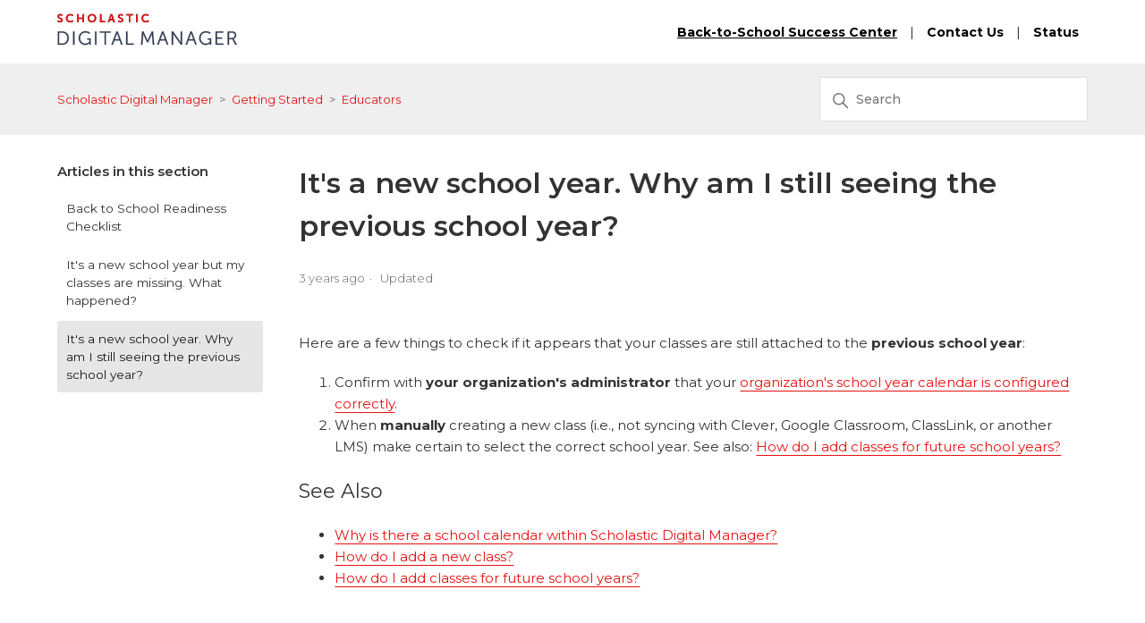

--- FILE ---
content_type: text/html; charset=utf-8
request_url: https://help.digital.scholastic.com/hc/en-us/articles/360048147472-It-s-a-new-school-year-Why-am-I-still-seeing-the-previous-school-year
body_size: 5865
content:
<!DOCTYPE html>
<html dir="ltr" lang="en-US">
<head>
  <meta charset="utf-8" />
  <!-- v26880 -->


  <title>It&#39;s a new school year. Why am I still seeing the previous school year?  &ndash; Scholastic Digital Manager</title>

  

  <meta name="description" content="Here are a few things to check if it appears that your classes are still attached to the previous school year:  Confirm with your..." /><meta property="og:image" content="https://help.digital.scholastic.com/hc/theming_assets/01HZH17FYAN8QTPY93PRPNP0C5" />
<meta property="og:type" content="website" />
<meta property="og:site_name" content="Scholastic Digital Manager" />
<meta property="og:title" content="It's a new school year. Why am I still seeing the previous school year?" />
<meta property="og:description" content="Here are a few things to check if it appears that your classes are still attached to the previous school year:

Confirm with your organization's administrator that your organization's school year c..." />
<meta property="og:url" content="https://help.digital.scholastic.com/hc/en-us/articles/360048147472-It-s-a-new-school-year-Why-am-I-still-seeing-the-previous-school-year" />
<link rel="canonical" href="https://help.digital.scholastic.com/hc/en-us/articles/360048147472-It-s-a-new-school-year-Why-am-I-still-seeing-the-previous-school-year">
<link rel="alternate" hreflang="en-us" href="https://help.digital.scholastic.com/hc/en-us/articles/360048147472-It-s-a-new-school-year-Why-am-I-still-seeing-the-previous-school-year">
<link rel="alternate" hreflang="x-default" href="https://help.digital.scholastic.com/hc/en-us/articles/360048147472-It-s-a-new-school-year-Why-am-I-still-seeing-the-previous-school-year">

  <link rel="stylesheet" href="//static.zdassets.com/hc/assets/application-f34d73e002337ab267a13449ad9d7955.css" media="all" id="stylesheet" />
  <link rel="stylesheet" type="text/css" href="/hc/theming_assets/9877266/360003904411/style.css?digest=32351335587981">

  <link rel="icon" type="image/x-icon" href="/hc/theming_assets/01HZH17G3307W8K2JZVNT9FRQR">

    

  
<meta charset="utf-8">
<meta http-equiv="X-UA-Compatible" content="IE=edge,chrome=1">
<meta name="viewport" content="width=device-width, initial-scale=1.0">
<meta content="width=device-width, initial-scale=1.0" name="viewport" />



  <link href="https://fonts.googleapis.com/css?family=Montserrat:100,300,400,500,600,700,800,900" rel="stylesheet">
 

<!-- HTML5 Shim and Respond.js IE8 support of HTML5 elements and media queries -->
<!-- WARNING: Respond.js doesn't work if you view the page via file:-->
<!--[if lt IE 9]>
<script src="https://oss.maxcdn.com/html5shiv/3.7.2/html5shiv.min.js"></script>
<script src="https://oss.maxcdn.com/respond/1.4.2/respond.min.js"></script>
<![endif]-->

<script src="https://cdnjs.cloudflare.com/ajax/libs/jquery/3.4.1/jquery.min.js" integrity="sha256-CSXorXvZcTkaix6Yvo6HppcZGetbYMGWSFlBw8HfCJo=" crossorigin="anonymous"></script>

<script src="https://kit.fontawesome.com/bfc862380e.js" crossorigin="anonymous"></script>
<script type="text/javascript">
  
  $(document).ready(function() {
    
    
  	$('#9636668331533 .category-icon').append('<i class="fas fa-bell"></i>');
  
  	$('#360003130292 .category-icon').append('<i class="fas fa-calendar-alt"></i>');
    
    $('#360003155811 .category-icon').append('<i class="far fa-question-circle"></i>');
    
    $('#360003155711 .category-icon').append('<i class="fas fa-chalkboard-teacher"></i>');
    
    $('#360003130332 .category-icon').append('<i class="fas fa-newspaper"></i>');
  
    $('#360003086932 .category-icon').append('<i class="fas fa-home"></i>');
  
    $('#360003178411 .category-icon').append('<i class="fas fa-sun"></i>');
  
    $('#360003178391 .category-icon').append('<i class="fas fa-laptop"></i>');
  
    $('#360003177951 .category-icon').append('<i class="fas fa-check-circle"></i>');
  
    $('#360003849352 .category-icon').append('<i class="fas fa-school"></i>');
  
  });

</script>

  
</head>
<body class="">
  
  
  

  <a class="skip-navigation" tabindex="1" href="#main-content">Skip to main content</a>
<header class="hc_header ">
   <div class="header cd-header">
      <div class="logo">
         <a title="Home" href="/hc/en-us">
         <img src="/hc/theming_assets/01HZH17FYAN8QTPY93PRPNP0C5" alt="Scholastic Digital Manager Help Center home page">
         </a>
      </div>
      <div class="nav-wrapper">
         <button class="menu-button" aria-controls="user-nav" aria-expanded="false" aria-label="Toggle navigation menu">
            <svg xmlns="http://www.w3.org/2000/svg" width="16" height="16" focusable="false" viewBox="0 0 16 16" class="icon-menu">
               <path fill="none" stroke="currentColor" stroke-linecap="round" d="M1.5 3.5h13m-13 4h13m-13 4h13"/>
            </svg>
         </button>
         <nav class="user-nav" id="user-nav">
            
         </nav>
         
         <a class="cd-primary-nav-trigger" href="#">
           <a href="https://bts.scholastic.com/"><b><u>Back-to-School Success Center</u></b></a> | <a href="https://scholasticcrm.my.site.com/scholasticfaqs/s/manage-products-subscriptions?language=en_US"><b>Contact Us</b></a> | <a href="https://scholastic-digital.statuspage.io/"><b>Status</b></a>
         </a>
      </div>
   </div>
</header>
<nav>
</nav>


  <main role="main">
    <section class="breadcrumbs__block"> 
  <div class="container">
    <nav class="sub-nav">
      <ol class="breadcrumbs">
  
    <li title="Scholastic Digital Manager">
      
        <a href="/hc/en-us">Scholastic Digital Manager</a>
      
    </li>
  
    <li title="Getting Started">
      
        <a href="/hc/en-us/categories/360003155811-Getting-Started">Getting Started</a>
      
    </li>
  
    <li title="Educators">
      
        <a href="/hc/en-us/sections/360009807372-Educators">Educators</a>
      
    </li>
  
</ol>

      <div class="search-container">
        <svg xmlns="http://www.w3.org/2000/svg" width="12" height="12" focusable="false" viewBox="0 0 12 12" class="search-icon">
          <circle cx="4.5" cy="4.5" r="4" fill="none" stroke="currentColor"/>
          <path stroke="currentColor" stroke-linecap="round" d="M11 11L7.5 7.5"/>
        </svg>
        <form role="search" class="search" data-search="" action="/hc/en-us/search" accept-charset="UTF-8" method="get"><input type="hidden" name="utf8" value="&#x2713;" autocomplete="off" /><input type="hidden" name="category" id="category" value="360003155811" autocomplete="off" />
<input type="search" name="query" id="query" placeholder="Search" aria-label="Search" /></form>
      </div>
    </nav>
  </div>
</section>

<div class="container">
  <div class="article-container" id="article-container">
    
    <aside class="article-sidebar" aria-labelledby="section-articles-title">
        <div class="collapsible-sidebar">
          <button type="button" class="collapsible-sidebar-toggle" aria-labelledby="section-articles-title" aria-expanded="false">
            <svg xmlns="http://www.w3.org/2000/svg" width="20" height="20" focusable="false" viewBox="0 0 12 12" aria-hidden="true" class="collapsible-sidebar-toggle-icon chevron-icon">
              <path fill="none" stroke="currentColor" stroke-linecap="round" d="M3 4.5l2.6 2.6c.2.2.5.2.7 0L9 4.5"/>
            </svg>
            <svg xmlns="http://www.w3.org/2000/svg" width="20" height="20" focusable="false" viewBox="0 0 12 12" aria-hidden="true" class="collapsible-sidebar-toggle-icon x-icon">
              <path stroke="currentColor" stroke-linecap="round" d="M3 9l6-6m0 6L3 3"/>
            </svg>
          </button>
          <span id="section-articles-title" class="collapsible-sidebar-title sidenav-title">
            Articles in this section
          </span>
          <div class="collapsible-sidebar-body">
            <ul>
              
                <li>
                  <a href="/hc/en-us/articles/360047230811-Back-to-School-Readiness-Checklist" class="sidenav-item ">Back to School Readiness Checklist</a>
                </li>
              
                <li>
                  <a href="/hc/en-us/articles/360047031252-It-s-a-new-school-year-but-my-classes-are-missing-What-happened" class="sidenav-item ">It&#39;s a new school year but my classes are missing. What happened? </a>
                </li>
              
                <li>
                  <a href="/hc/en-us/articles/360048147472-It-s-a-new-school-year-Why-am-I-still-seeing-the-previous-school-year" class="sidenav-item current-article">It&#39;s a new school year. Why am I still seeing the previous school year? </a>
                </li>
              
            </ul>
            
          </div>
        </div>
    </aside>
    

    <article id="main-content" class="article ">
      <header class="article-header">
        <h1 title="It&#39;s a new school year. Why am I still seeing the previous school year? " class="article-title">
          It&#39;s a new school year. Why am I still seeing the previous school year? 
          
        </h1>

        <div class="article-author">
          
          <div class="article-meta">
            

            <ul class="meta-group">
              
                <li class="meta-data"><time datetime="2022-11-14T21:37:17Z" title="2022-11-14T21:37:17Z" data-datetime="relative">November 14, 2022 21:37</time></li>
                <li class="meta-data">Updated</li>
              
            </ul>
          </div>
        </div>

        
      </header>

      <section class="article-info">
        <div class="article-content">
          <div class="article-body"><p>Here are a few things to check if it appears that your classes are still attached to the&nbsp;<strong>previous school year</strong>:</p>
<ol>
<li>Confirm with&nbsp;<strong>your organization's administrator</strong> that your <a href="/hc/en-us/articles/360042676211" target="_blank" rel="noopener">organization's school year calendar is configured correctly</a>.</li>
<li>When <strong>manually&nbsp;</strong>creating a new class (i.e., not syncing with Clever, Google Classroom, ClassLink, or another LMS) make certain to select the correct school year. See also:&nbsp;<a href="/hc/en-us/articles/360042676491" target="_blank" rel="noopener">How do I add classes for future school years?</a></li>
</ol>
<h2>See Also</h2>
<ul>
<li><a href="/hc/en-us/articles/360043853451" target="_blank" rel="noopener">Why is there a school calendar within Scholastic Digital Manager?</a></li>
<li><a href="/hc/en-us/articles/360042247912" target="_blank" rel="noopener">How do I add a new class?</a></li>
<li><a href="/hc/en-us/articles/360042676491" target="_blank" rel="noopener">How do I add classes for future school years?</a></li>
</ul></div>

          <div class="article-attachments">
            <ul class="attachments">
              
            </ul>
          </div>
        </div>
      </section>

      


      <footer>
        <div class="article-footer">
          
          
        </div>
   

        <div class="article-more-questions">
    
        </div>
        <div class="article-return-to-top">
          <a href="#article-container">
            Return to top
            <svg xmlns="http://www.w3.org/2000/svg" class="article-return-to-top-icon" width="20" height="20" focusable="false" viewBox="0 0 12 12" aria-hidden="true">
              <path fill="none" stroke="currentColor" stroke-linecap="round" d="M3 4.5l2.6 2.6c.2.2.5.2.7 0L9 4.5"/>
            </svg>
          </a>
        </div>
      </footer>

      <div class="article-relatives">
        
        
          
  <section class="related-articles">
    
      <h2 class="related-articles-title">Related articles</h2>
    
    <ul>
      
        <li>
          <a href="/hc/en-us/related/click?data=[base64]%3D%3D--ccaa9c2344d6e39522c93c4a06434235d17718c7" rel="nofollow">How do I add classes for future school years?</a>
        </li>
      
        <li>
          <a href="/hc/en-us/related/click?data=BAh7CjobZGVzdGluYXRpb25fYXJ0aWNsZV9pZGwrCPM%2FN9RTADoYcmVmZXJyZXJfYXJ0aWNsZV9pZGwrCBC8itRTADoLbG9jYWxlSSIKZW4tdXMGOgZFVDoIdXJsSSJML2hjL2VuLXVzL2FydGljbGVzLzM2MDA0MjY3NjIxMS1Ib3ctZG8tSS1tYW5hZ2UtbXktc2Nob29sLXllYXItY2FsZW5kYXIGOwhUOglyYW5raQc%3D--ed8c30022936d24dffe5532eb28c744d5ef2113c" rel="nofollow">How do I manage my school year calendar?</a>
        </li>
      
        <li>
          <a href="/hc/en-us/related/click?data=[base64]%3D--8c69bfba42774c6daaec78e1f29fc0956158ffc1" rel="nofollow">How do I add a new class?</a>
        </li>
      
        <li>
          <a href="/hc/en-us/related/click?data=[base64]" rel="nofollow">How do I contact Magazines+ or Digital Education Products Customer Support?</a>
        </li>
      
        <li>
          <a href="/hc/en-us/related/click?data=BAh7CjobZGVzdGluYXRpb25fYXJ0aWNsZV9pZGwrCI%[base64]" rel="nofollow">Getting Started with Google Classroom</a>
        </li>
      
    </ul>
  </section>


        
      </div>
      
    </article>
  </div>
</div>

  </main>

  <footer class="footer text-center">
   <div class="container">
         <div class="social_icons">
            <ul class="social">
               
               
               
               
               
               
               
            </ul>
         </div>
   </div>
   <aside class="footer-legal text-center">
      <div class="container">
        
        <p><strong>Scholastic Teachables:</strong> 1-800-246-2986 x option 4 (Mon.–Fri., 8 a.m.–7 p.m. EST) 
        <p><strong>Scholastic Magazines+:</strong> 1-800-631-1586 | <a href="mailto:MagazineCS@scholastic.com">MagazineCS@scholastic.com</a>  (Mon.–Fri., 8 a.m.–7 p.m. EST) 
        <p><strong>Digital Education Products:</strong> 1-800-724-2222 x option 6 | <a href="mailto:DigitalService@scholastic.com">DigitalService@scholastic.com</a> (Mon.–Fri., 8 a.m.–7 p.m. EST)<p>
         <p>&copy; <span id="year"></span> Theme by <a target="_blank" href="https://customersupporttheme.com/" title="Designed By Customer Support Theme (Zendesk Experts)">Customer Support Theme</a>. All rights reserved.</p>
      </div>
   </aside>
</footer>   


  <!-- / -->

  
  <script src="//static.zdassets.com/hc/assets/en-us.bbb3d4d87d0b571a9a1b.js"></script>
  

  <script type="text/javascript">
  /*

    Greetings sourcecode lurker!

    This is for internal Zendesk and legacy usage,
    we don't support or guarantee any of these values
    so please don't build stuff on top of them.

  */

  HelpCenter = {};
  HelpCenter.account = {"subdomain":"sdm-hc","environment":"production","name":"Scholastic Digital"};
  HelpCenter.user = {"identifier":"da39a3ee5e6b4b0d3255bfef95601890afd80709","email":null,"name":"","role":"anonymous","avatar_url":"https://assets.zendesk.com/hc/assets/default_avatar.png","is_admin":false,"organizations":[],"groups":[]};
  HelpCenter.internal = {"asset_url":"//static.zdassets.com/hc/assets/","web_widget_asset_composer_url":"https://static.zdassets.com/ekr/snippet.js","current_session":{"locale":"en-us","csrf_token":null,"shared_csrf_token":null},"usage_tracking":{"event":"article_viewed","data":"[base64]--881901250b6711b1324cbe4347572659a80570ac","url":"https://help.digital.scholastic.com/hc/activity"},"current_record_id":"360048147472","current_record_url":"/hc/en-us/articles/360048147472-It-s-a-new-school-year-Why-am-I-still-seeing-the-previous-school-year","current_record_title":"It's a new school year. Why am I still seeing the previous school year? ","current_text_direction":"ltr","current_brand_id":360003904411,"current_brand_name":"Scholastic Digital","current_brand_url":"https://sdm-hc.zendesk.com","current_brand_active":true,"current_path":"/hc/en-us/articles/360048147472-It-s-a-new-school-year-Why-am-I-still-seeing-the-previous-school-year","show_autocomplete_breadcrumbs":true,"user_info_changing_enabled":false,"has_user_profiles_enabled":false,"has_end_user_attachments":true,"user_aliases_enabled":false,"has_anonymous_kb_voting":true,"has_multi_language_help_center":true,"show_at_mentions":false,"embeddables_config":{"embeddables_web_widget":false,"embeddables_help_center_auth_enabled":false,"embeddables_connect_ipms":false},"answer_bot_subdomain":"static","gather_plan_state":"subscribed","has_article_verification":true,"has_gather":true,"has_ckeditor":false,"has_community_enabled":false,"has_community_badges":true,"has_community_post_content_tagging":false,"has_gather_content_tags":true,"has_guide_content_tags":true,"has_user_segments":true,"has_answer_bot_web_form_enabled":true,"has_garden_modals":false,"theming_cookie_key":"hc-da39a3ee5e6b4b0d3255bfef95601890afd80709-2-preview","is_preview":false,"has_search_settings_in_plan":true,"theming_api_version":2,"theming_settings":{"logo":"/hc/theming_assets/01HZH17FYAN8QTPY93PRPNP0C5","favicon":"/hc/theming_assets/01HZH17G3307W8K2JZVNT9FRQR","hero_show_image":"yes","homepage_background_image":"/hc/theming_assets/01HZH17G7YFMYN3W95YVZKV2T4","hero_unit_bg_color":"rgba(255, 4, 4, 0)","hero_title":"How can we help?","hero_unit_title_color":"rgba(255, 255, 255, 1)","search_placeholder":"Type your question here...","instant_search":true,"scoped_kb_search":true,"scoped_community_search":true,"brand_color":"rgba(231, 230, 230, 1)","brand_text_color":"rgba(3, 3, 3, 0.91)","text_color":"#333333","link_color":"rgba(232, 17, 17, 1)","footer_color":"#363633","text_font":"'Montserrat', sans-serif","categories_bg_color":"rgba(20, 18, 18, 1)","categories_icon_color":"rgba(255, 255, 255, 1)","toggle_promoted_articles":"yes","toggle_recently_viewed_article":"no","toggle_community_block":"no","community_image":"/hc/theming_assets/01HZH17GE5SX2XBR97HW1EV8PJ","toggle_recent_activity":"no","facebook_url":"-","twitter_url":"-","google_plus_url":"-","linkedin_url":"-","pinterest_url":"-","instagram_url":"-","youtube_url":"-","show_articles_in_section":"yes","show_article_author":false,"show_article_comments":false,"show_follow_article":false,"show_recently_viewed_articles":false,"show_related_articles":true,"show_article_sharing":false,"show_follow_section":false,"show_follow_post":false,"show_post_sharing":false,"show_follow_topic":false},"has_pci_credit_card_custom_field":true,"help_center_restricted":false,"is_assuming_someone_else":false,"flash_messages":[],"user_photo_editing_enabled":true,"user_preferred_locale":"en-us","base_locale":"en-us","login_url":"https://sdm-hc.zendesk.com/access?brand_id=360003904411\u0026return_to=https%3A%2F%2Fhelp.digital.scholastic.com%2Fhc%2Fen-us%2Farticles%2F360048147472-It-s-a-new-school-year-Why-am-I-still-seeing-the-previous-school-year","has_alternate_templates":true,"has_custom_statuses_enabled":false,"has_hc_generative_answers_setting_enabled":true,"has_generative_search_with_zgpt_enabled":false,"has_suggested_initial_questions_enabled":false,"has_guide_service_catalog":true,"has_service_catalog_search_poc":false,"has_service_catalog_itam":false,"has_csat_reverse_2_scale_in_mobile":false,"has_knowledge_navigation":false,"has_unified_navigation":false,"has_unified_navigation_eap_access":false,"has_csat_bet365_branding":false,"version":"v26880","dev_mode":false};
</script>

  
  
  <script src="//static.zdassets.com/hc/assets/hc_enduser-9d4172d9b2efbb6d87e4b5da3258eefa.js"></script>
  <script type="text/javascript" src="/hc/theming_assets/9877266/360003904411/script.js?digest=32351335587981"></script>
  
</body>
</html>

--- FILE ---
content_type: image/svg+xml
request_url: https://help.digital.scholastic.com/hc/theming_assets/01HZH17FYAN8QTPY93PRPNP0C5
body_size: 1562
content:
<svg xmlns="http://www.w3.org/2000/svg" xmlns:xlink="http://www.w3.org/1999/xlink" width="201" height="36" viewBox="0 0 201 36">
    <defs>
        <path id="a" d="M.91 7.02L0 8.281l.134.131c.355.323 1.408 1.13 3.051 1.13 1.924 0 3.042-1.235 3.042-2.704 0-2.951-4.342-2.548-4.342-4.186 0-.65.611-1.105 1.391-1.105 1.157 0 2.041.806 2.041.806L6.045.988 5.96.908C5.693.675 4.792 0 3.29 0 1.521 0 .195 1.144.195 2.678c0 2.834 4.355 2.548 4.355 4.199 0 .754-.637 1.118-1.339 1.118-1.3 0-2.301-.975-2.301-.975zm8.857-2.288c0 2.717 1.95 4.81 4.771 4.81 2.353 0 3.627-1.495 3.627-1.495l-.884-1.209-.095.094c-.296.278-1.262 1.076-2.583 1.076-1.924 0-3.107-1.547-3.107-3.302 0-1.716 1.144-3.172 3.094-3.172 1.469 0 2.522.975 2.522.975l.806-1.248-.082-.08C17.536.903 16.415 0 14.512 0c-2.717 0-4.745 2.054-4.745 4.732zm12.445 4.654h1.677V5.512h4.225v3.874h1.677V.156h-1.677v3.913h-4.225V.156h-1.677v9.23zm11.782-4.68c0 2.717 2.054 4.836 4.771 4.836s4.771-2.119 4.771-4.836C43.536 2.067 41.482 0 38.765 0s-4.771 2.067-4.771 4.706zm1.729 0c0-1.82 1.352-3.172 3.042-3.172 1.69 0 3.042 1.352 3.042 3.172 0 1.898-1.352 3.302-3.042 3.302-1.69 0-3.042-1.404-3.042-3.302zm12.016 4.68h5.668V7.943h-3.991V.156h-1.677v9.23zm15.175 0h1.729l-3.25-9.23h-1.755l-3.25 9.23h1.729l.78-2.366h3.237l.78 2.366zm-2.405-7.631h.026l.133.58c.058.24.128.515.197.741l.853 2.579H59.3l.819-2.47c.182-.52.39-1.43.39-1.43zm8.025 5.265l-.91 1.261.134.131c.355.323 1.408 1.13 3.051 1.13 1.924 0 3.042-1.235 3.042-2.704 0-2.951-4.342-2.548-4.342-4.186 0-.65.611-1.105 1.391-1.105 1.157 0 2.041.806 2.041.806l.728-1.365-.085-.08C73.317.675 72.416 0 70.913 0c-1.768 0-3.094 1.144-3.094 2.678 0 2.834 4.355 2.548 4.355 4.199 0 .754-.637 1.118-1.339 1.118-1.3 0-2.301-.975-2.301-.975zm11.405 2.366h1.677V1.599h3.029V.156H76.91v1.443h3.029v7.787zm8.428 0h1.677V.156h-1.677v9.23zm5.88-4.654C94.247 2.054 96.275 0 98.992 0c2.249 0 3.406 1.261 3.406 1.261l-.806 1.248-.17-.14c-.355-.269-1.233-.835-2.352-.835-1.95 0-3.094 1.456-3.094 3.172 0 1.755 1.183 3.302 3.107 3.302 1.599 0 2.678-1.17 2.678-1.17l.884 1.209-.13.135c-.379.367-1.58 1.36-3.497 1.36-2.821 0-4.771-2.093-4.771-4.81z"/>
    </defs>
    <g fill="none" fill-rule="nonzero">
        <path fill="#2E384D" stroke="#2E384D" stroke-width=".3" d="M.674 35h4.767c4.431 0 7.413-2.688 7.413-7.392 0-4.662-2.982-7.371-7.413-7.371H.674V35zm1.449-1.302V21.539h3.171c3.612 0 6.048 2.142 6.048 6.069 0 3.948-2.415 6.09-6.048 6.09H2.123zM17.714 35h1.449V20.237h-1.449V35zm6.246-7.392c0 4.389 3.192 7.644 7.224 7.644 3.108 0 4.809-1.995 4.809-1.995h.042l-.018.423a8.58 8.58 0 0 0-.003.207V35h1.344v-7.056h-3.906v1.302h2.52v2.499l-.135.15c-.463.491-2.093 2.013-4.506 2.013-3.36 0-5.859-2.688-5.859-6.321 0-3.507 2.415-6.258 5.985-6.258 2.688 0 4.41 1.47 4.41 1.47l.777-1.092-.133-.113c-.477-.383-2.229-1.609-5.117-1.609-4.242 0-7.434 3.36-7.434 7.623zM42.365 35h1.449V20.237h-1.449V35zm10.551 0h1.449V21.539h5.292v-1.302H47.603v1.302h5.313V35zm18.573 0h1.533l-5.418-14.763H66.05L60.632 35h1.533l1.68-4.704h5.943L71.489 35zm-4.683-13.23h.042l.17.628c.1.357.23.803.352 1.156l1.977 5.482h-5.082l1.974-5.355.137-.406c.216-.679.43-1.505.43-1.505zM76.937 35h8.295v-1.302h-6.846V20.237h-1.449V35zm16.774 0h1.45l.818-10.332.019-.3c.04-.786.023-1.8.023-1.8h.042l.273.774c.158.433.357.958.525 1.326l3.465 7.581h1.365l3.465-7.581.115-.27c.314-.76.662-1.788.662-1.788h.042l-.003.52c0 .395.007.945.035 1.393l.83 10.477h1.448l-1.176-14.763h-1.49l-3.985 8.95c-.304.712-.615 1.529-.615 1.529h-.042l-.307-.816a23.597 23.597 0 0 0-.407-.99L96.4 20.237h-1.512L93.711 35zm28.884 0h1.533l-5.418-14.763h-1.554L111.738 35h1.533l1.68-4.704h5.943L122.595 35zm-4.683-13.23h.042l.17.628c.113.402.264.916.397 1.283l1.932 5.355h-5.082l1.974-5.355.091-.264c.23-.699.476-1.647.476-1.647zM128.043 35h1.45V24.374l-.006-.29c-.023-.757-.12-1.705-.12-1.705h.041l.539.92c.217.363.467.766.68 1.075L138.164 35h1.407V20.237h-1.449v10.626c0 .777.126 1.995.126 1.995h-.042l-.539-.92a22.774 22.774 0 0 0-.679-1.075l-7.539-10.626h-1.407V35zm26.301 0h1.533l-5.418-14.763h-1.554L143.487 35h1.533l1.68-4.704h5.943L154.344 35zm-4.683-13.23h.042l.17.628c.113.402.264.916.397 1.283l1.932 5.355h-5.082l1.974-5.355.091-.264c.23-.699.476-1.647.476-1.647zm9.04 5.838c0 4.389 3.191 7.644 7.223 7.644 3.108 0 4.81-1.995 4.81-1.995h.041l-.018.423a8.581 8.581 0 0 0-.003.207V35h1.344v-7.056h-3.906v1.302h2.52v2.499l-.135.15c-.463.491-2.093 2.013-4.506 2.013-3.36 0-5.859-2.688-5.859-6.321 0-3.507 2.415-6.258 5.985-6.258 2.688 0 4.41 1.47 4.41 1.47l.777-1.092-.133-.113c-.477-.383-2.229-1.609-5.117-1.609-4.242 0-7.434 3.36-7.434 7.623zM177.104 35h8.694v-1.302h-7.245v-5.481h5.607v-1.302h-5.607v-5.376h6.867v-1.302h-8.316V35zm13.491 0h1.45v-6.216h3.716l3.34 6.216h1.658l-3.213-5.943-.14-.235c-.149-.239-.238-.353-.238-.353v-.042c1.66-.462 2.793-1.995 2.793-3.99 0-1.785-.84-3.192-2.226-3.801-.588-.252-1.26-.399-2.772-.399h-4.368V35zm1.45-7.518v-5.943h2.981c1.134 0 1.66.126 2.1.357.861.462 1.344 1.365 1.344 2.583 0 1.848-1.134 3.003-2.919 3.003h-3.507z"/>
        <g transform="translate(0 .614)">
            <use fill="#333" xlink:href="#a"/>
            <use fill="#E81111" xlink:href="#a"/>
        </g>
    </g>
</svg>
